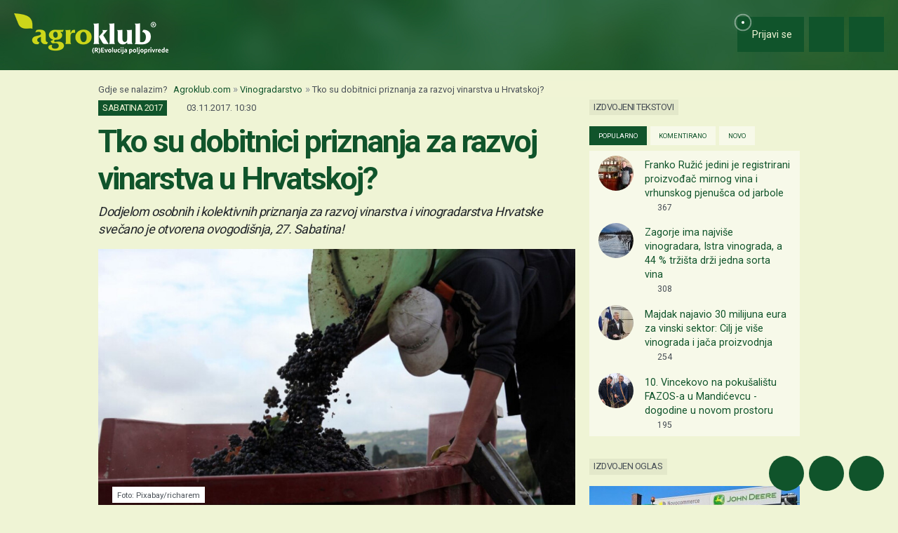

--- FILE ---
content_type: text/html; charset=utf-8
request_url: https://www.google.com/recaptcha/api2/aframe
body_size: 151
content:
<!DOCTYPE HTML><html><head><meta http-equiv="content-type" content="text/html; charset=UTF-8"></head><body><script nonce="KiReA0ylYMk9Ce1kP8nxeA">/** Anti-fraud and anti-abuse applications only. See google.com/recaptcha */ try{var clients={'sodar':'https://pagead2.googlesyndication.com/pagead/sodar?'};window.addEventListener("message",function(a){try{if(a.source===window.parent){var b=JSON.parse(a.data);var c=clients[b['id']];if(c){var d=document.createElement('img');d.src=c+b['params']+'&rc='+(localStorage.getItem("rc::a")?sessionStorage.getItem("rc::b"):"");window.document.body.appendChild(d);sessionStorage.setItem("rc::e",parseInt(sessionStorage.getItem("rc::e")||0)+1);localStorage.setItem("rc::h",'1769913966402');}}}catch(b){}});window.parent.postMessage("_grecaptcha_ready", "*");}catch(b){}</script></body></html>